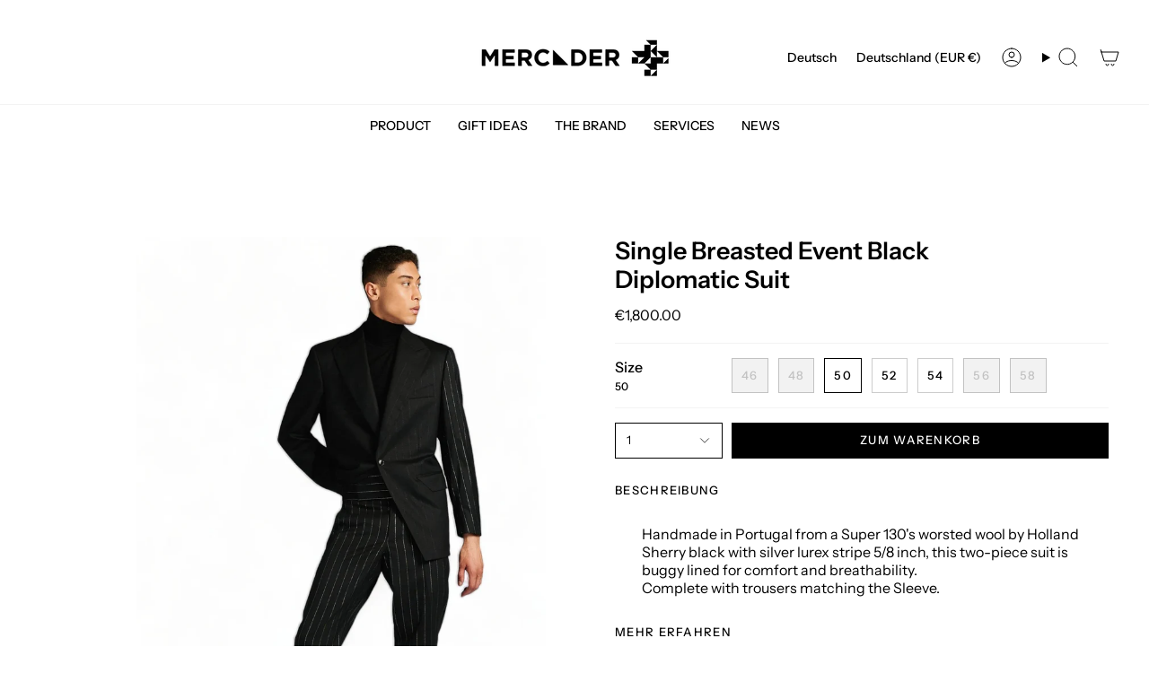

--- FILE ---
content_type: text/html; charset=utf-8
request_url: https://mercader.plus/de-de/products/single-breasted-event-black-diplomatic-suit?section_id=api-product-grid-item
body_size: 1544
content:
<div id="shopify-section-api-product-grid-item" class="shopify-section">

<div data-api-content>
<div class="grid-item product-item product-item--left product-item--outer-text product-item--has-quickbuy"
  id="product-item--api-product-grid-item-7640473043184"
  data-product-grid-item
  
    data-grid-item
  
>
  <div class="product-item__image double__image" data-product-image>
    <a class="product-link" href="/de-de/products/single-breasted-event-black-diplomatic-suit" aria-label="Single Breasted Event Black Diplomatic Suit" data-product-link="/de-de/products/single-breasted-event-black-diplomatic-suit"><div class="product-item__bg" data-product-image-default><figure class="image-wrapper image-wrapper--cover lazy-image lazy-image--backfill is-loading" style="--aspect-ratio: 0.6666666666666666;" data-aos="img-in"
  data-aos-delay="||itemAosDelay||"
  data-aos-duration="800"
  data-aos-anchor="#product-item--api-product-grid-item-7640473043184"
  data-aos-easing="ease-out-quart"><img src="//mercader.plus/cdn/shop/files/SingleBreastedEventBlackDiplomaticSuit_1-PhotoRoom.jpg?crop=center&amp;height=1797&amp;v=1712635456&amp;width=1198" alt="" width="1198" height="1797" loading="lazy" srcset="//mercader.plus/cdn/shop/files/SingleBreastedEventBlackDiplomaticSuit_1-PhotoRoom.jpg?crop=center&amp;height=204&amp;v=1712635456&amp;width=136 136w, //mercader.plus/cdn/shop/files/SingleBreastedEventBlackDiplomaticSuit_1-PhotoRoom.jpg?crop=center&amp;height=240&amp;v=1712635456&amp;width=160 160w, //mercader.plus/cdn/shop/files/SingleBreastedEventBlackDiplomaticSuit_1-PhotoRoom.jpg?crop=center&amp;height=270&amp;v=1712635456&amp;width=180 180w, //mercader.plus/cdn/shop/files/SingleBreastedEventBlackDiplomaticSuit_1-PhotoRoom.jpg?crop=center&amp;height=330&amp;v=1712635456&amp;width=220 220w, //mercader.plus/cdn/shop/files/SingleBreastedEventBlackDiplomaticSuit_1-PhotoRoom.jpg?crop=center&amp;height=381&amp;v=1712635456&amp;width=254 254w, //mercader.plus/cdn/shop/files/SingleBreastedEventBlackDiplomaticSuit_1-PhotoRoom.jpg?crop=center&amp;height=426&amp;v=1712635456&amp;width=284 284w, //mercader.plus/cdn/shop/files/SingleBreastedEventBlackDiplomaticSuit_1-PhotoRoom.jpg?crop=center&amp;height=438&amp;v=1712635456&amp;width=292 292w, //mercader.plus/cdn/shop/files/SingleBreastedEventBlackDiplomaticSuit_1-PhotoRoom.jpg?crop=center&amp;height=480&amp;v=1712635456&amp;width=320 320w, //mercader.plus/cdn/shop/files/SingleBreastedEventBlackDiplomaticSuit_1-PhotoRoom.jpg?crop=center&amp;height=720&amp;v=1712635456&amp;width=480 480w, //mercader.plus/cdn/shop/files/SingleBreastedEventBlackDiplomaticSuit_1-PhotoRoom.jpg?crop=center&amp;height=792&amp;v=1712635456&amp;width=528 528w, //mercader.plus/cdn/shop/files/SingleBreastedEventBlackDiplomaticSuit_1-PhotoRoom.jpg?crop=center&amp;height=960&amp;v=1712635456&amp;width=640 640w, //mercader.plus/cdn/shop/files/SingleBreastedEventBlackDiplomaticSuit_1-PhotoRoom.jpg?crop=center&amp;height=1080&amp;v=1712635456&amp;width=720 720w, //mercader.plus/cdn/shop/files/SingleBreastedEventBlackDiplomaticSuit_1-PhotoRoom.jpg?crop=center&amp;height=1440&amp;v=1712635456&amp;width=960 960w, //mercader.plus/cdn/shop/files/SingleBreastedEventBlackDiplomaticSuit_1-PhotoRoom.jpg?crop=center&amp;height=1620&amp;v=1712635456&amp;width=1080 1080w, //mercader.plus/cdn/shop/files/SingleBreastedEventBlackDiplomaticSuit_1-PhotoRoom.jpg?v=1712635456&amp;width=1198 1198w" sizes="(min-width: 1400px) calc(100vw / 4), (min-width: 750px) calc(100vw / 2), (min-width: 480px) calc(100vw / 2), calc(100vw / 1)" class=" fit-cover is-loading ">
</figure>
&nbsp;</div><deferred-image class="product-item__bg__under hidden"><figure class="image-wrapper image-wrapper--cover lazy-image lazy-image--backfill is-loading" style="--aspect-ratio: 0.6666666666666666;"><img src="//mercader.plus/cdn/shop/files/SingleBreastedEventBlackDiplomaticSuit_2-PhotoRoom.jpg?crop=center&amp;height=1797&amp;v=1712635456&amp;width=1198" alt="" width="1198" height="1797" loading="lazy" srcset="//mercader.plus/cdn/shop/files/SingleBreastedEventBlackDiplomaticSuit_2-PhotoRoom.jpg?crop=center&amp;height=204&amp;v=1712635456&amp;width=136 136w, //mercader.plus/cdn/shop/files/SingleBreastedEventBlackDiplomaticSuit_2-PhotoRoom.jpg?crop=center&amp;height=240&amp;v=1712635456&amp;width=160 160w, //mercader.plus/cdn/shop/files/SingleBreastedEventBlackDiplomaticSuit_2-PhotoRoom.jpg?crop=center&amp;height=270&amp;v=1712635456&amp;width=180 180w, //mercader.plus/cdn/shop/files/SingleBreastedEventBlackDiplomaticSuit_2-PhotoRoom.jpg?crop=center&amp;height=330&amp;v=1712635456&amp;width=220 220w, //mercader.plus/cdn/shop/files/SingleBreastedEventBlackDiplomaticSuit_2-PhotoRoom.jpg?crop=center&amp;height=381&amp;v=1712635456&amp;width=254 254w, //mercader.plus/cdn/shop/files/SingleBreastedEventBlackDiplomaticSuit_2-PhotoRoom.jpg?crop=center&amp;height=426&amp;v=1712635456&amp;width=284 284w, //mercader.plus/cdn/shop/files/SingleBreastedEventBlackDiplomaticSuit_2-PhotoRoom.jpg?crop=center&amp;height=438&amp;v=1712635456&amp;width=292 292w, //mercader.plus/cdn/shop/files/SingleBreastedEventBlackDiplomaticSuit_2-PhotoRoom.jpg?crop=center&amp;height=480&amp;v=1712635456&amp;width=320 320w, //mercader.plus/cdn/shop/files/SingleBreastedEventBlackDiplomaticSuit_2-PhotoRoom.jpg?crop=center&amp;height=720&amp;v=1712635456&amp;width=480 480w, //mercader.plus/cdn/shop/files/SingleBreastedEventBlackDiplomaticSuit_2-PhotoRoom.jpg?crop=center&amp;height=792&amp;v=1712635456&amp;width=528 528w, //mercader.plus/cdn/shop/files/SingleBreastedEventBlackDiplomaticSuit_2-PhotoRoom.jpg?crop=center&amp;height=960&amp;v=1712635456&amp;width=640 640w, //mercader.plus/cdn/shop/files/SingleBreastedEventBlackDiplomaticSuit_2-PhotoRoom.jpg?crop=center&amp;height=1080&amp;v=1712635456&amp;width=720 720w, //mercader.plus/cdn/shop/files/SingleBreastedEventBlackDiplomaticSuit_2-PhotoRoom.jpg?crop=center&amp;height=1440&amp;v=1712635456&amp;width=960 960w, //mercader.plus/cdn/shop/files/SingleBreastedEventBlackDiplomaticSuit_2-PhotoRoom.jpg?crop=center&amp;height=1620&amp;v=1712635456&amp;width=1080 1080w, //mercader.plus/cdn/shop/files/SingleBreastedEventBlackDiplomaticSuit_2-PhotoRoom.jpg?v=1712635456&amp;width=1198 1198w" sizes="(min-width: 1400px) calc(100vw / 4), (min-width: 750px) calc(100vw / 2), (min-width: 480px) calc(100vw / 2), calc(100vw / 1)" class=" fit-cover is-loading ">
</figure>
</deferred-image></a>

    <quick-add-product>
      <div class="quick-add__holder" data-quick-add-holder="7640473043184"><button class="quick-add__button caps"
            type="button"
            data-quick-add-btn
            data-quick-add-modal-handle="single-breasted-event-black-diplomatic-suit"
          >
            <span class="btn__text">Schnell hinzufügen</span>
            <span class="btn__plus"></span>
            <span class="btn__added">&nbsp;</span>
            <span class="btn__loader">
              <svg height="18" width="18" class="svg-loader">
                <circle r="7" cx="9" cy="9" />
                <circle stroke-dasharray="87.96459430051421 87.96459430051421" r="7" cx="9" cy="9" />
              </svg>
            </span>
          </button>


<template data-quick-add-modal-template>
  <dialog class="product-quick-add" data-product-id="7640473043184" data-section-id="api-product-grid-item-7640473043184" inert data-quick-add-modal>
    <form method="dialog">
      <button class="visually-hidden" aria-label="Schließen" autofocus></button>
    </form>

    <div class="product-quick-add__content" data-product-upsell-container data-scroll-lock-scrollable>
      <div class="product-quick-add__close-outer">
        <button class="product-quick-add__close drawer__close" aria-label="Schließen" data-quick-add-modal-close><svg aria-hidden="true" focusable="false" role="presentation" class="icon icon-cancel" viewBox="0 0 24 24"><path d="M6.758 17.243 12.001 12m5.243-5.243L12 12m0 0L6.758 6.757M12.001 12l5.243 5.243" stroke="currentColor" stroke-linecap="round" stroke-linejoin="round"/></svg></button>
      </div>

      <div class="product-quick-add__inner" data-product-upsell-ajax></div>

      <div class="loader loader--top"><div class="loader-indeterminate"></div></div>
    </div>
  </dialog>
</template></div>
    </quick-add-product>
  </div>

  <div class="product-information" data-product-information>
    <div class="product-item__info">
      <a class="product-link" href="/de-de/products/single-breasted-event-black-diplomatic-suit" aria-label="Single Breasted Event Black Diplomatic Suit" data-product-link="/de-de/products/single-breasted-event-black-diplomatic-suit"><p class="product-item__title">Single Breasted Event Black Diplomatic Suit</p>

        <div class="product-item__price__holder"><div class="product-item__price" data-product-price>
            
<span class="price">
  
    <span class="new-price">
      
<span class=money>€1,800.00</span>
</span>
    
  
</span>

          </div>
        </div>
      </a></div>
  </div>
</div></div></div>

--- FILE ---
content_type: text/css
request_url: https://mercader.plus/cdn/shop/t/29/assets/shpflt-header-video-products.scss.css?v=173873965591466299081726490474
body_size: -397
content:
@media (min-width: 1024px){.section-overlay-header .hero__video[data-with-products=true]{position:relative;height:100%}.section-overlay-header .hero__video[data-with-products=true] .shpflt-video-product-grid{position:absolute;top:0;right:0;height:100%;width:50%;z-index:1000;display:flex;flex-direction:column;gap:4rem;overflow-y:auto;padding:4rem;align-items:flex-end}.section-overlay-header .hero__video[data-with-products=true] .shpflt-video-product-grid>.shpflt-video-product-grid__item>.product-item{background:transparent;width:var(--width, 500px)}.section-overlay-header .hero__video[data-with-products=true] .shpflt-video-product-grid>.shpflt-video-product-grid__item>.product-item .product-information{border:1px solid rgba(255,255,255,.5);background:linear-gradient(90deg,#ffffff3d,#0909093d 80%);-webkit-backdrop-filter:blur(40px);backdrop-filter:blur(40px)}.section-overlay-header .hero__video[data-with-products=true] .shpflt-video-product-grid>.shpflt-video-product-grid__item>.product-item .product-information .product-item__title{color:var(--bg, white);font-weight:500}.section-overlay-header .hero__video[data-with-products=true] .shpflt-video-product-grid>.shpflt-video-product-grid__item>.product-item .product-information .product-item__price .price{color:var(--bg, white);font-weight:500}}@media (max-width: 1023px){.section-overlay-header .hero__video[data-with-products=true] .shpflt-video-product-grid{display:none}}
/*# sourceMappingURL=/cdn/shop/t/29/assets/shpflt-header-video-products.scss.css.map?v=173873965591466299081726490474 */
